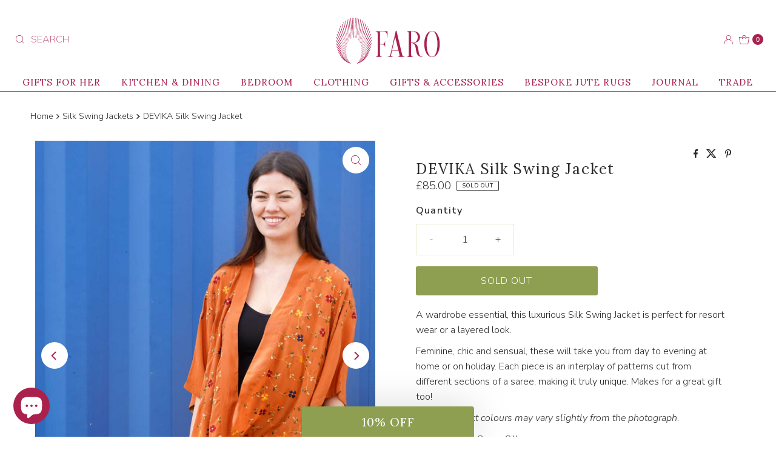

--- FILE ---
content_type: text/css
request_url: https://farohome.com/cdn/shop/t/23/assets/custom.css?v=67031044547335951311761894366
body_size: -81
content:
.ssw-wishlist-btn__wrapper{max-width:300px}.ssw-fave-btn.ssw-wishlist-btn{display:flex!important;justify-content:left!important;align-items:center!important}button.ssw-fave-btn-content.btn.button{background:#00b398;width:100%}button.ssw-fave-btn-content.btn.button:hover{background:#0054a6}.image__caption{-webkit-backdrop-filter:blur(8px);backdrop-filter:blur(8px);box-shadow:inset 0 0 0 200px #1e1e1e30;background:transparent!important}button.kl-private-reset-css-Xuajs1{height:45px!important}button.kl-teaser-Y4K9qh:hover{background:none}.mobile-menu__search #search-mobile-navigation{border:1px solid #fff!important;border-radius:3px;text-transform:uppercase}.flickity-page-dots .dot{background:#9d2f34}.page__section-content,.template-page-press-v2 .gallery__section{margin-bottom:40px}.template-page-press-v2 .gallery__column-scroll.mobile_scroll .gallery__column-container{display:grid;grid-gap:15px;grid-template-columns:minmax(100px,1fr);grid-template-rows:minmax(150px,1fr);grid-auto-flow:column;grid-auto-columns:minmax(100px,1fr);overflow-y:hidden;scroll-snap-type:x proximity;justify-content:unset!important;padding-bottom:20px!important}.template-page-press-v2 .fancybox-navigation .fancybox-button--arrow_left{left:40px;background:var(--button-color);color:var(--button-text);height:40px;width:40px;display:flex;justify-content:center;align-items:center}.template-page-press-v2 .fancybox-navigation .fancybox-button--arrow_right{right:40px;background:var(--button-color);color:var(--button-text);height:40px;width:40px;display:flex;justify-content:center;align-items:center}.template-page-press-v2 .gallery__column-scroll svg{color:#fff;fill:#fff}.template-page-press-v2 .fancybox-navigation .fancybox-button--arrow_left svg,.template-page-press-v2 .fancybox-navigation .fancybox-button--arrow_right svg{width:30px}.template-page-press-v2 .fancybox-button{background:var(--button-color);color:var(--button-text)}.footer-logos{margin-top:20px}.footer-logos .footer-logo-images{display:flex}.footer-logos .footer-logo-images .footer-block__image-wrapper{margin-right:15px}.footer-logo-images .support-website-logo{display:flex;align-items:center;justify-content:center}@media (max-width:740px){.mobile-menu__block #search-mobile-navigation{background:#9d2f34}body .flickity-viewport .slideshow__caption-wrapper h2.slideshow__title,body .flickity-viewport .slideshow__caption-wrapper p{color:#9d2f34!important}}@media (max-width:767px){.template-page-press-v2 .fancybox-navigation .fancybox-button--arrow_left{left:10px}.template-page-press-v2 .fancybox-navigation .fancybox-button--arrow_right{right:10px}.slideshow__caption-wrapper{background:#fff}}
/*# sourceMappingURL=/cdn/shop/t/23/assets/custom.css.map?v=67031044547335951311761894366 */


--- FILE ---
content_type: text/css
request_url: https://farohome.com/cdn/shop/t/23/assets/component-footer-disclosures.css?v=83274789375393923121761725899
body_size: -26
content:
.footer-section .disclosure{position:relative}.footer-section noscript .selectors-form__select{position:relative;white-space:nowrap;color:var(--footer-text);border:1px solid var(--footer-text);border-right:0;border-radius:3px 0 0 3px/3px 0px 0px 3px;background-color:var(--footer-background);margin:0}.footer-section noscript .selectors-form__select select{padding-right:30px!important;margin-bottom:0;max-width:200px}.footer-section noscript .selectors-form__select svg{position:absolute;top:50%;transform:translateY(-50%);right:10px;pointer-events:none;fill:var(--footer-text)}.footer-section noscript .localization-form__noscript-btn{border:1px solid var(--footer-text);border-radius:0 3px 3px 0/0px 3px 3px 0;margin-bottom:0}.footer-section .disclosure__toggle{white-space:nowrap;color:var(--footer-text);border:1px solid var(--footer-text);background-color:var(--footer-background);margin:0;display:flex;align-items:center;line-height:unset!important;padding:10px!important;gap:5px}.footer-section .selectors-form__select.disclosure__toggle{position:relative}.footer-section .disclosure__toggle select{margin-bottom:0}.footer-section .disclosure-list{background-color:var(--footer-text);border:1px solid var(--footer-background);bottom:115%;right:0;padding:11px 0;position:absolute;display:none;min-height:92px;max-height:300px;overflow-y:auto;border-radius:2px;list-style:none;z-index:1000;width:280px}.footer-section ul.disclosure--list_ul{list-style:none;display:flex;flex-direction:column;overflow-y:auto;overflow-x:hidden;max-height:260px}.footer-section .disclosure-list--visible{display:block}.footer-section .disclosure-list__item{padding:5px 45px 4px 15px;text-align:left}.footer-section .disclosure-list__item:active{background-color:#80808033}.footer-section .disclosure-list__option{color:var(--footer-background)!important;text-decoration:none!important;text-transform:capitalize}.footer-section .disclosure-list__option:focus,.disclosure-list__option:hover{color:var(--footer-text);text-decoration:none!important}.footer-section .disclosure-list__item--current .disclosure-list__option{color:var(--footer-background);text-decoration:none!important;font-weight:900}@media (max-width: 740px){.footer-section .disclosure-list{left:0;transform:translate(-140px)}div#FooterLanguageList{right:0;left:unset;transform:translate(155px)}.footer-section .disclosure-list__item{font-size:11px}}.footer-section .disclosure__toggle span.country--flag{width:20px;height:20px;border-radius:50%;overflow:hidden}.footer-section .disclosure__toggle span.country--flag img{object-fit:cover;object-position:center center;height:100%}
/*# sourceMappingURL=/cdn/shop/t/23/assets/component-footer-disclosures.css.map?v=83274789375393923121761725899 */


--- FILE ---
content_type: image/svg+xml
request_url: https://farohome.com/cdn/shop/files/Untitled_design_1_fef0fce6-2223-4110-bc9d-c69d5e58450e.svg?v=1769184185&width=600
body_size: 5577
content:
<svg version="1.0" preserveAspectRatio="xMidYMid meet" height="193" viewBox="0 0 318.75 144.749998" zoomAndPan="magnify" width="425" xmlns:xlink="http://www.w3.org/1999/xlink" xmlns="http://www.w3.org/2000/svg"><defs><clipPath id="80cff5e621"><path clip-rule="nonzero" d="M 0.148438 0 L 318.351562 0 L 318.351562 144.5 L 0.148438 144.5 Z M 0.148438 0"></path></clipPath></defs><g clip-path="url(#80cff5e621)"><path fill-rule="nonzero" fill-opacity="1" d="M 0.148438 0 L 318.351562 0 L 318.351562 144.5 L 0.148438 144.5 Z M 0.148438 0" fill="#ffffff"></path><path fill-rule="nonzero" fill-opacity="1" d="M 0.148438 0 L 318.351562 0 L 318.351562 144.5 L 0.148438 144.5 Z M 0.148438 0" fill="#ffffff"></path></g><path fill-rule="nonzero" fill-opacity="1" d="M 214.492188 49.835938 L 220.011719 49.835938 L 220.011719 116.949219 L 214.492188 116.949219 Z M 214.492188 49.835938" fill="#aa214e"></path><path fill-rule="nonzero" fill-opacity="1" d="M 203.1875 116.558594 C 200.011719 116.558594 197.410156 114.539062 196.640625 111.464844 L 181.714844 48.898438 L 179.78125 48.898438 L 165.722656 111.464844 C 165.046875 114.539062 162.449219 116.558594 159.273438 116.558594 L 157.128906 116.558594 L 157.128906 117.132812 L 173.785156 117.132812 L 173.785156 116.558594 L 171.699219 116.558594 C 168.523438 116.558594 166.886719 114.539062 167.5625 111.464844 L 169.960938 100.601562 L 187.003906 100.601562 L 189.601562 111.464844 C 190.039062 113.207031 189.699219 114.613281 188.746094 115.5 C 187.851562 116.179688 186.621094 116.558594 185.246094 116.558594 L 185.050781 116.558594 L 185.050781 117.132812 L 203.667969 117.132812 L 203.667969 116.558594 Z M 170.160156 99.492188 L 178.234375 64.25 L 186.660156 99.492188 Z M 157.230469 60.601562 C 157.253906 60.730469 157.273438 60.859375 157.296875 60.980469 C 157.3125 61.089844 157.328125 61.195312 157.347656 61.300781 C 157.359375 61.394531 157.375 61.484375 157.386719 61.574219 C 157.410156 61.730469 157.429688 61.886719 157.449219 62.039062 C 157.449219 62.054688 157.453125 62.066406 157.453125 62.082031 C 157.625 63.503906 157.667969 64.722656 157.671875 65.460938 C 157.667969 65.71875 157.664062 65.875 157.664062 65.875 L 157.671875 65.875 C 157.667969 66.089844 157.664062 66.21875 157.664062 66.21875 L 158.144531 66.21875 L 158.144531 66.058594 L 158.164062 66.058594 L 158.164062 49.851562 L 127.160156 49.851562 L 127.160156 50.164062 L 127.140625 50.164062 L 127.140625 50.992188 C 129.492188 50.992188 131.34375 52.152344 132.15625 54.042969 C 132.347656 54.625 132.453125 55.269531 132.453125 55.964844 L 132.453125 111.269531 C 132.453125 114.445312 130.335938 116.558594 127.160156 116.558594 L 127.160156 117.171875 L 143.761719 117.171875 L 143.761719 116.558594 L 143.664062 116.558594 C 142.90625 116.558594 142.210938 116.453125 141.585938 116.253906 C 141.539062 116.238281 141.488281 116.222656 141.441406 116.207031 C 141.378906 116.183594 141.316406 116.160156 141.257812 116.132812 C 140.363281 115.769531 139.636719 115.179688 139.117188 114.40625 C 138.640625 113.648438 138.371094 112.703125 138.371094 111.589844 L 138.371094 84.636719 L 145.398438 84.636719 C 147.742188 84.636719 149.167969 85.636719 150.039062 86.910156 C 151.054688 88.617188 151.21875 90.703125 151.234375 91.667969 C 151.234375 91.785156 151.230469 91.855469 151.230469 91.855469 L 151.234375 91.855469 C 151.234375 92.074219 151.230469 92.203125 151.230469 92.203125 L 151.851562 92.203125 L 151.851562 75.609375 L 151.230469 75.609375 C 151.230469 75.609375 151.230469 75.625 151.230469 75.644531 C 151.230469 75.644531 151.234375 75.765625 151.234375 75.976562 C 151.234375 77.523438 150.871094 83.496094 145.261719 83.496094 L 138.371094 83.496094 L 138.371094 50.992188 L 148.769531 50.992188 C 153.816406 50.992188 156.011719 55.261719 156.960938 59.277344 C 156.972656 59.332031 156.984375 59.390625 156.996094 59.445312 C 157.035156 59.609375 157.070312 59.769531 157.105469 59.929688 C 157.128906 60.046875 157.148438 60.164062 157.171875 60.28125 C 157.195312 60.390625 157.214844 60.496094 157.230469 60.601562 Z M 226.886719 80.75 C 238.144531 80.140625 243.710938 72.695312 243.589844 65.320312 C 243.714844 57.675781 237.726562 49.945312 225.613281 49.851562 L 209.050781 49.851562 L 209.050781 50.800781 C 212.226562 50.800781 214.347656 52.917969 214.347656 56.089844 L 214.347656 111.269531 C 214.347656 114.441406 212.226562 116.558594 209.050781 116.558594 L 209.050781 117.132812 L 225.515625 117.132812 L 225.515625 116.558594 L 225.417969 116.558594 C 222.242188 116.558594 220.125 114.441406 220.125 111.269531 L 220.125 80.792969 C 241.402344 81.371094 223.398438 117.132812 249.585938 117.132812 C 250.070312 117.132812 250.648438 117.132812 251.226562 117.132812 L 251.226562 116.75 C 231.796875 116.566406 247.792969 86.171875 226.886719 80.75 Z M 220.125 79.839844 L 220.125 50.800781 L 224.9375 50.800781 C 233.328125 50.800781 237.585938 58.039062 237.679688 65.347656 C 237.59375 72.636719 233.359375 79.839844 224.9375 79.839844 Z M 275.207031 49.367188 C 247.859375 49.367188 248.050781 117.613281 275.109375 117.613281 C 302.363281 117.613281 302.164062 49.367188 275.207031 49.367188 Z M 275.207031 117.039062 C 256.140625 117.039062 256.335938 49.851562 275.109375 49.851562 C 294.175781 49.851562 293.980469 117.039062 275.207031 117.039062 Z M 275.207031 117.039062" fill="#aa214e"></path><path fill-rule="nonzero" fill-opacity="1" d="M 76.832031 68.644531 C 77.027344 68.769531 77.222656 68.898438 77.417969 69.035156 L 79.933594 45.535156 C 80.027344 45.570312 80.125 45.605469 80.214844 45.640625 L 83.25 17.316406 C 82.867188 17.164062 82.480469 17.019531 82.089844 16.878906 L 79.054688 45.203125 C 79.148438 45.238281 79.238281 45.273438 79.332031 45.304688 Z M 76.832031 68.644531" fill="#aa214e"></path><path fill-rule="nonzero" fill-opacity="1" d="M 74.261719 67.320312 C 74.464844 67.398438 74.667969 67.484375 74.867188 67.574219 L 76.464844 44.421875 C 76.554688 44.445312 76.648438 44.464844 76.738281 44.488281 L 78.714844 15.84375 C 78.328125 15.746094 77.945312 15.65625 77.558594 15.570312 L 75.582031 44.214844 C 75.671875 44.234375 75.761719 44.253906 75.851562 44.273438 Z M 74.261719 67.320312" fill="#aa214e"></path><path fill-rule="nonzero" fill-opacity="1" d="M 86.527344 49.101562 L 81.863281 73.339844 C 82.035156 73.558594 82.203125 73.777344 82.371094 74.007812 L 87.082031 49.503906 C 87.179688 49.570312 87.277344 49.640625 87.371094 49.710938 L 92.597656 22.53125 C 92.222656 22.253906 91.84375 21.984375 91.464844 21.722656 L 86.238281 48.898438 C 86.335938 48.964844 86.429688 49.035156 86.527344 49.101562 Z M 86.527344 49.101562" fill="#aa214e"></path><path fill-rule="nonzero" fill-opacity="1" d="M 72.375 66.734375 L 73.136719 43.796875 C 73.226562 43.808594 73.3125 43.8125 73.398438 43.824219 L 74.359375 15.007812 C 73.980469 14.957031 73.601562 14.914062 73.222656 14.875 L 72.261719 43.695312 C 72.347656 43.703125 72.429688 43.714844 72.519531 43.722656 L 71.753906 66.609375 C 71.960938 66.644531 72.167969 66.6875 72.375 66.734375 Z M 72.375 66.734375" fill="#aa214e"></path><path fill-rule="nonzero" fill-opacity="1" d="M 52.265625 49.5 L 56.980469 74.007812 C 57.144531 73.78125 57.316406 73.5625 57.484375 73.34375 L 52.824219 49.101562 C 52.921875 49.035156 53.015625 48.964844 53.113281 48.898438 L 47.886719 21.722656 C 47.507812 21.984375 47.128906 22.253906 46.753906 22.53125 L 51.980469 49.710938 C 52.074219 49.640625 52.171875 49.570312 52.265625 49.5 Z M 52.265625 49.5" fill="#aa214e"></path><path fill-rule="nonzero" fill-opacity="1" d="M 62.882812 44.421875 L 64.480469 67.574219 C 64.679688 67.484375 64.882812 67.398438 65.085938 67.320312 L 63.496094 44.273438 C 63.585938 44.253906 63.679688 44.234375 63.769531 44.214844 L 61.796875 15.570312 C 61.40625 15.65625 61.019531 15.746094 60.640625 15.84375 L 62.613281 44.488281 C 62.703125 44.464844 62.792969 44.441406 62.882812 44.421875 Z M 62.882812 44.421875" fill="#aa214e"></path><path fill-rule="nonzero" fill-opacity="1" d="M 59.414062 45.535156 L 61.933594 69.035156 C 62.125 68.902344 62.320312 68.769531 62.515625 68.644531 L 60.015625 45.308594 C 60.109375 45.273438 60.203125 45.238281 60.296875 45.203125 L 57.261719 16.878906 C 56.875 17.019531 56.484375 17.164062 56.097656 17.316406 L 59.132812 45.644531 C 59.226562 45.605469 59.320312 45.570312 59.414062 45.535156 Z M 59.414062 45.535156" fill="#aa214e"></path><path fill-rule="nonzero" fill-opacity="1" d="M 69.363281 66.4375 C 69.46875 66.433594 69.570312 66.429688 69.675781 66.429688 C 69.78125 66.429688 69.882812 66.433594 69.984375 66.4375 L 69.984375 43.578125 C 69.882812 43.578125 69.777344 43.574219 69.675781 43.574219 C 69.863281 43.574219 70.042969 43.578125 70.230469 43.582031 L 70.230469 14.710938 C 70.042969 14.710938 69.859375 14.703125 69.675781 14.703125 C 69.492188 14.703125 69.308594 14.710938 69.121094 14.710938 L 69.121094 43.582031 C 69.203125 43.582031 69.28125 43.582031 69.363281 43.578125 Z M 69.363281 66.4375" fill="#aa214e"></path><path fill-rule="nonzero" fill-opacity="1" d="M 66.210938 43.796875 L 66.976562 66.734375 C 67.179688 66.6875 67.386719 66.648438 67.59375 66.609375 L 66.832031 43.726562 C 66.917969 43.714844 67.003906 43.703125 67.089844 43.695312 L 66.128906 14.875 C 65.75 14.914062 65.371094 14.957031 64.992188 15.007812 L 65.953125 43.824219 C 66.039062 43.8125 66.125 43.808594 66.210938 43.796875 Z M 66.210938 43.796875" fill="#aa214e"></path><path fill-rule="nonzero" fill-opacity="1" d="M 55.851562 47.207031 L 59.402344 71.171875 C 59.585938 70.992188 59.769531 70.8125 59.953125 70.640625 L 56.4375 46.894531 C 56.53125 46.84375 56.628906 46.792969 56.722656 46.742188 L 52.601562 18.898438 C 52.210938 19.097656 51.824219 19.304688 51.441406 19.515625 L 55.566406 47.367188 C 55.664062 47.3125 55.757812 47.261719 55.851562 47.207031 Z M 55.851562 47.207031" fill="#aa214e"></path><path fill-rule="nonzero" fill-opacity="1" d="M 101.8125 70.160156 L 89.847656 95.289062 C 89.890625 95.6875 89.929688 96.085938 89.964844 96.492188 L 102.105469 70.996094 C 102.011719 70.714844 101.914062 70.4375 101.8125 70.160156 Z M 101.8125 70.160156" fill="#aa214e"></path><path fill-rule="nonzero" fill-opacity="1" d="M 103.570312 76.101562 L 90.175781 100.457031 C 90.183594 100.875 90.191406 101.296875 90.191406 101.71875 L 103.777344 77.015625 C 103.824219 77.222656 103.871094 77.429688 103.914062 77.636719 L 114.445312 58.492188 C 114.289062 57.78125 114.121094 57.074219 113.941406 56.375 L 103.425781 75.496094 C 103.476562 75.695312 103.523438 75.898438 103.570312 76.101562 Z M 103.570312 76.101562" fill="#aa214e"></path><path fill-rule="nonzero" fill-opacity="1" d="M 104.683594 82.359375 L 90.074219 105.492188 C 90.046875 105.933594 90.015625 106.371094 89.980469 106.808594 L 104.796875 83.347656 C 104.820312 83.582031 104.847656 83.816406 104.867188 84.050781 L 115.789062 66.757812 C 115.707031 65.972656 115.613281 65.191406 115.503906 64.417969 L 104.601562 81.683594 C 104.632812 81.90625 104.660156 82.132812 104.683594 82.359375 Z M 104.683594 82.359375" fill="#aa214e"></path><path fill-rule="nonzero" fill-opacity="1" d="M 102.289062 71.542969 L 112.246094 50.640625 C 112.027344 50.003906 111.800781 49.371094 111.566406 48.746094 L 101.621094 69.628906 C 101.855469 70.257812 102.078125 70.898438 102.289062 71.542969 Z M 102.289062 71.542969" fill="#aa214e"></path><path fill-rule="nonzero" fill-opacity="1" d="M 89.375 111.632812 L 105.125 89.824219 C 105.125 89.753906 105.125 89.6875 105.125 89.617188 C 105.125 89.332031 105.121094 89.050781 105.117188 88.769531 L 89.585938 110.273438 C 89.519531 110.730469 89.449219 111.183594 89.375 111.632812 Z M 89.375 111.632812" fill="#aa214e"></path><path fill-rule="nonzero" fill-opacity="1" d="M 90.089844 51.972656 L 84.148438 76.722656 C 84.304688 76.984375 84.453125 77.25 84.601562 77.519531 L 90.613281 52.460938 C 90.707031 52.550781 90.804688 52.636719 90.898438 52.730469 L 97.214844 26.414062 C 96.855469 26.066406 96.488281 25.730469 96.121094 25.402344 L 89.804688 51.714844 C 89.902344 51.800781 89.996094 51.886719 90.089844 51.972656 Z M 90.089844 51.972656" fill="#aa214e"></path><path fill-rule="nonzero" fill-opacity="1" d="M 99.738281 114.019531 C 99.949219 113.585938 100.152344 113.152344 100.347656 112.710938 L 84.882812 125.449219 C 84.609375 125.960938 84.332031 126.460938 84.046875 126.945312 Z M 99.738281 114.019531" fill="#aa214e"></path><path fill-rule="nonzero" fill-opacity="1" d="M 93.511719 55.539062 L 86.164062 80.734375 C 86.292969 81.035156 86.421875 81.339844 86.542969 81.648438 L 93.992188 56.113281 C 94.082031 56.226562 94.171875 56.335938 94.261719 56.449219 L 101.628906 31.191406 C 101.292969 30.777344 100.949219 30.371094 100.601562 29.96875 L 93.238281 55.214844 C 93.328125 55.324219 93.417969 55.429688 93.511719 55.539062 Z M 93.511719 55.539062" fill="#aa214e"></path><path fill-rule="nonzero" fill-opacity="1" d="M 99.484375 64.6875 L 89.058594 90.167969 C 89.136719 90.535156 89.207031 90.910156 89.273438 91.285156 L 99.847656 65.441406 C 99.925781 65.597656 100 65.753906 100.074219 65.914062 L 109.289062 43.382812 C 109.023438 42.820312 108.746094 42.265625 108.464844 41.714844 L 99.253906 64.230469 C 99.332031 64.382812 99.40625 64.535156 99.484375 64.6875 Z M 99.484375 64.6875" fill="#aa214e"></path><path fill-rule="nonzero" fill-opacity="1" d="M 96.679688 59.789062 L 87.820312 85.257812 C 87.925781 85.597656 88.023438 85.9375 88.121094 86.28125 L 97.105469 60.453125 C 97.191406 60.585938 97.277344 60.722656 97.359375 60.855469 L 105.707031 36.867188 C 105.398438 36.378906 105.082031 35.898438 104.765625 35.421875 L 96.425781 59.398438 C 96.511719 59.527344 96.59375 59.660156 96.679688 59.789062 Z M 96.679688 59.789062" fill="#aa214e"></path><path fill-rule="nonzero" fill-opacity="1" d="M 82.914062 46.894531 L 79.394531 70.640625 C 79.582031 70.8125 79.765625 70.988281 79.945312 71.171875 L 83.496094 47.207031 C 83.59375 47.261719 83.6875 47.3125 83.785156 47.367188 L 87.910156 19.515625 C 87.527344 19.304688 87.140625 19.097656 86.75 18.898438 L 82.625 46.742188 C 82.722656 46.792969 82.816406 46.84375 82.914062 46.894531 Z M 82.914062 46.894531" fill="#aa214e"></path><path fill-rule="nonzero" fill-opacity="1" d="M 39.613281 114.023438 L 55.308594 126.949219 C 55.019531 126.464844 54.742188 125.96875 54.472656 125.453125 L 39.003906 112.714844 C 38.847656 112.371094 38.699219 112.027344 38.550781 111.675781 L 28.472656 103.375 C 28.933594 104.511719 29.417969 105.625 29.933594 106.71875 L 40.167969 115.144531 C 39.980469 114.777344 39.796875 114.402344 39.613281 114.023438 Z M 39.613281 114.023438" fill="#aa214e"></path><path fill-rule="nonzero" fill-opacity="1" d="M 97.765625 117.707031 L 83.292969 128.160156 C 82.9375 128.699219 82.574219 129.214844 82.203125 129.714844 L 96.90625 119.09375 C 96.632812 119.519531 96.359375 119.9375 96.074219 120.347656 L 105.820312 113.308594 C 106.546875 112.152344 107.238281 110.960938 107.894531 109.738281 L 98.410156 116.589844 C 98.199219 116.964844 97.984375 117.335938 97.765625 117.707031 Z M 97.765625 117.707031" fill="#aa214e"></path><path fill-rule="nonzero" fill-opacity="1" d="M 42.449219 119.097656 L 57.152344 129.71875 C 56.777344 129.21875 56.414062 128.703125 56.0625 128.164062 L 41.589844 117.707031 C 41.371094 117.339844 41.152344 116.964844 40.941406 116.589844 L 31.457031 109.738281 C 32.113281 110.960938 32.804688 112.152344 33.527344 113.308594 L 43.277344 120.347656 C 42.996094 119.9375 42.71875 119.519531 42.449219 119.097656 Z M 42.449219 119.097656" fill="#aa214e"></path><path fill-rule="nonzero" fill-opacity="1" d="M 61.671875 134.765625 L 61.671875 134.265625 C 60.929688 133.726562 60.210938 133.117188 59.523438 132.4375 L 48.117188 126.164062 C 47.328125 125.378906 46.566406 124.554688 45.835938 123.691406 L 59.242188 132.15625 C 58.726562 131.632812 58.226562 131.070312 57.742188 130.472656 L 44.625 122.1875 C 44.3125 121.789062 44.011719 121.382812 43.714844 120.964844 L 34.902344 115.402344 C 35.820312 116.738281 36.78125 118.019531 37.785156 119.246094 L 45.054688 123.835938 L 38.714844 120.351562 C 40.023438 121.867188 41.402344 123.292969 42.839844 124.613281 L 42.851562 124.617188 L 42.839844 124.613281 C 48.355469 129.671875 54.75 133.207031 61.671875 134.765625 Z M 60.195312 133.519531 L 52.308594 129.761719 C 51.507812 129.179688 50.730469 128.554688 49.972656 127.894531 Z M 60.195312 133.519531" fill="#aa214e"></path><path fill-rule="nonzero" fill-opacity="1" d="M 99.183594 115.144531 L 109.417969 106.71875 C 109.929688 105.628906 110.417969 104.511719 110.878906 103.375 L 100.800781 111.675781 C 100.300781 112.867188 99.757812 114.023438 99.183594 115.144531 Z M 99.183594 115.144531" fill="#aa214e"></path><path fill-rule="nonzero" fill-opacity="1" d="M 48.734375 52.464844 L 54.75 77.523438 C 54.898438 77.253906 55.046875 76.988281 55.199219 76.726562 L 49.257812 51.976562 C 49.355469 51.890625 49.449219 51.800781 49.542969 51.714844 L 43.230469 25.402344 C 42.863281 25.730469 42.496094 26.070312 42.136719 26.414062 L 48.453125 52.730469 C 48.546875 52.640625 48.640625 52.550781 48.734375 52.464844 Z M 48.734375 52.464844" fill="#aa214e"></path><path fill-rule="nonzero" fill-opacity="1" d="M 104.871094 95.148438 L 88.765625 114.707031 C 88.65625 115.175781 88.542969 115.640625 88.425781 116.097656 L 104.753906 96.269531 C 104.722656 96.550781 104.691406 96.839844 104.65625 97.121094 L 115.789062 83.601562 C 115.886719 82.695312 115.96875 81.78125 116.035156 80.859375 L 104.945312 94.328125 C 104.921875 94.601562 104.894531 94.875 104.871094 95.148438 Z M 104.871094 95.148438" fill="#aa214e"></path><path fill-rule="nonzero" fill-opacity="1" d="M 116.199219 72.660156 L 105.105469 88.019531 C 105.117188 88.550781 105.128906 89.082031 105.128906 89.617188 C 105.128906 89.945312 105.125 90.273438 105.117188 90.601562 L 116.242188 75.199219 C 116.242188 75.195312 116.242188 75.1875 116.242188 75.179688 C 116.242188 74.335938 116.226562 73.496094 116.199219 72.660156 Z M 116.199219 72.660156" fill="#aa214e"></path><path fill-rule="nonzero" fill-opacity="1" d="M 103.957031 101.351562 L 87.664062 118.730469 C 87.511719 119.210938 87.351562 119.6875 87.183594 120.152344 L 103.707031 102.527344 C 103.636719 102.839844 103.570312 103.152344 103.496094 103.460938 L 114.472656 91.753906 C 114.683594 90.785156 114.875 89.804688 115.054688 88.816406 L 104.136719 100.460938 C 104.082031 100.757812 104.019531 101.054688 103.957031 101.351562 Z M 103.957031 101.351562" fill="#aa214e"></path><path fill-rule="nonzero" fill-opacity="1" d="M 102.429688 107.242188 L 86.351562 122.3125 C 86.144531 122.808594 85.933594 123.292969 85.710938 123.769531 L 102.019531 108.480469 C 101.898438 108.820312 101.785156 109.164062 101.660156 109.5 L 112.316406 99.507812 C 112.667969 98.476562 112.996094 97.429688 113.300781 96.367188 L 102.734375 106.277344 C 102.636719 106.601562 102.53125 106.921875 102.429688 107.242188 Z M 102.429688 107.242188" fill="#aa214e"></path><path fill-rule="nonzero" fill-opacity="1" d="M 94.730469 122.183594 L 81.613281 130.46875 C 81.128906 131.066406 80.628906 131.628906 80.113281 132.152344 L 93.519531 123.6875 C 92.785156 124.550781 92.027344 125.375 91.238281 126.160156 L 79.832031 132.433594 C 79.140625 133.117188 78.421875 133.726562 77.679688 134.269531 L 77.679688 134.765625 C 84.601562 133.207031 90.996094 129.671875 96.511719 124.617188 L 96.5 124.621094 L 96.511719 124.613281 C 97.949219 123.292969 99.328125 121.871094 100.636719 120.351562 L 94.300781 123.835938 L 101.566406 119.25 C 102.570312 118.023438 103.53125 116.738281 104.449219 115.402344 L 95.640625 120.96875 C 95.34375 121.378906 95.039062 121.785156 94.730469 122.183594 Z M 83.082031 132.253906 C 83.753906 131.894531 84.417969 131.511719 85.066406 131.105469 C 84.417969 131.511719 83.753906 131.894531 83.082031 132.253906 Z M 87.046875 129.757812 L 79.15625 133.515625 L 89.382812 127.890625 C 88.625 128.550781 87.847656 129.175781 87.046875 129.757812 Z M 87.046875 129.757812" fill="#aa214e"></path><path fill-rule="nonzero" fill-opacity="1" d="M 35.574219 77.019531 L 49.164062 101.726562 C 49.164062 101.304688 49.167969 100.882812 49.175781 100.464844 L 35.78125 76.105469 C 35.828125 75.902344 35.875 75.699219 35.925781 75.496094 L 25.40625 56.375 C 25.230469 57.074219 25.0625 57.777344 24.90625 58.488281 L 35.4375 77.640625 C 35.480469 77.433594 35.527344 77.226562 35.574219 77.019531 Z M 35.574219 77.019531" fill="#aa214e"></path><path fill-rule="nonzero" fill-opacity="1" d="M 37.246094 71 L 49.386719 96.5 C 49.421875 96.097656 49.460938 95.695312 49.503906 95.296875 L 37.535156 70.164062 C 37.601562 69.984375 37.664062 69.808594 37.730469 69.632812 L 27.785156 48.746094 C 27.550781 49.371094 27.324219 50 27.105469 50.640625 L 37.058594 71.542969 C 37.121094 71.359375 37.183594 71.179688 37.246094 71 Z M 37.246094 71" fill="#aa214e"></path><path fill-rule="nonzero" fill-opacity="1" d="M 39.5 65.441406 L 50.074219 91.292969 C 50.144531 90.917969 50.214844 90.542969 50.292969 90.171875 L 39.867188 64.691406 C 39.941406 64.539062 40.019531 64.382812 40.097656 64.230469 L 30.886719 41.714844 C 30.601562 42.265625 30.328125 42.820312 30.0625 43.382812 L 39.277344 65.914062 C 39.351562 65.753906 39.425781 65.597656 39.5 65.441406 Z M 39.5 65.441406" fill="#aa214e"></path><path fill-rule="nonzero" fill-opacity="1" d="M 42.242188 60.457031 L 51.226562 86.289062 C 51.324219 85.941406 51.425781 85.601562 51.53125 85.265625 L 42.671875 59.789062 C 42.753906 59.660156 42.839844 59.527344 42.925781 59.398438 L 34.585938 35.421875 C 34.269531 35.898438 33.953125 36.378906 33.644531 36.867188 L 41.992188 60.859375 C 42.074219 60.722656 42.160156 60.589844 42.242188 60.457031 Z M 42.242188 60.457031" fill="#aa214e"></path><path fill-rule="nonzero" fill-opacity="1" d="M 45.359375 56.117188 L 52.804688 81.652344 C 52.929688 81.34375 53.058594 81.039062 53.1875 80.738281 L 45.839844 55.539062 C 45.929688 55.433594 46.023438 55.324219 46.113281 55.214844 L 38.75 29.96875 C 38.402344 30.371094 38.058594 30.777344 37.722656 31.195312 L 45.085938 56.449219 C 45.175781 56.339844 45.265625 56.226562 45.359375 56.117188 Z M 45.359375 56.117188" fill="#aa214e"></path><path fill-rule="nonzero" fill-opacity="1" d="M 34.554688 83.351562 L 49.375 106.816406 C 49.335938 106.378906 49.304688 105.941406 49.277344 105.5 L 34.664062 82.363281 C 34.695312 82.136719 34.71875 81.910156 34.75 81.683594 L 23.84375 64.414062 C 23.738281 65.191406 23.644531 65.972656 23.558594 66.757812 L 34.484375 84.050781 C 34.503906 83.816406 34.53125 83.585938 34.554688 83.351562 Z M 34.554688 83.351562" fill="#aa214e"></path><path fill-rule="nonzero" fill-opacity="1" d="M 37.335938 108.484375 L 53.640625 123.773438 C 53.421875 123.296875 53.207031 122.8125 53 122.320312 L 36.925781 107.246094 C 36.824219 106.925781 36.714844 106.601562 36.617188 106.277344 L 26.050781 96.367188 C 26.355469 97.429688 26.683594 98.476562 27.03125 99.507812 L 37.691406 109.5 C 37.566406 109.167969 37.453125 108.824219 37.335938 108.484375 Z M 37.335938 108.484375" fill="#aa214e"></path><path fill-rule="nonzero" fill-opacity="1" d="M 35.644531 102.535156 L 52.167969 120.160156 C 52 119.691406 51.84375 119.21875 51.6875 118.738281 L 35.394531 101.355469 C 35.332031 101.058594 35.269531 100.761719 35.214844 100.460938 L 24.296875 88.8125 C 24.472656 89.804688 24.664062 90.78125 24.878906 91.75 L 35.855469 103.460938 C 35.78125 103.15625 35.714844 102.84375 35.644531 102.535156 Z M 35.644531 102.535156" fill="#aa214e"></path><path fill-rule="nonzero" fill-opacity="1" d="M 34.597656 96.273438 L 50.929688 116.105469 C 50.8125 115.644531 50.695312 115.179688 50.589844 114.710938 L 34.484375 95.152344 C 34.457031 94.878906 34.429688 94.605469 34.40625 94.328125 L 23.3125 80.855469 C 23.378906 81.777344 23.460938 82.691406 23.558594 83.601562 L 34.695312 97.121094 C 34.660156 96.839844 34.628906 96.558594 34.597656 96.273438 Z M 34.597656 96.273438" fill="#aa214e"></path><path fill-rule="nonzero" fill-opacity="1" d="M 34.226562 89.828125 L 49.976562 111.636719 C 49.902344 111.1875 49.832031 110.738281 49.765625 110.28125 L 34.230469 88.769531 C 34.234375 88.519531 34.242188 88.273438 34.246094 88.023438 L 23.152344 72.65625 C 23.125 73.492188 23.109375 74.335938 23.109375 75.179688 C 23.109375 75.1875 23.109375 75.191406 23.109375 75.199219 L 34.234375 90.601562 C 34.230469 90.34375 34.226562 90.085938 34.226562 89.828125 Z M 34.226562 89.828125" fill="#aa214e"></path></svg>